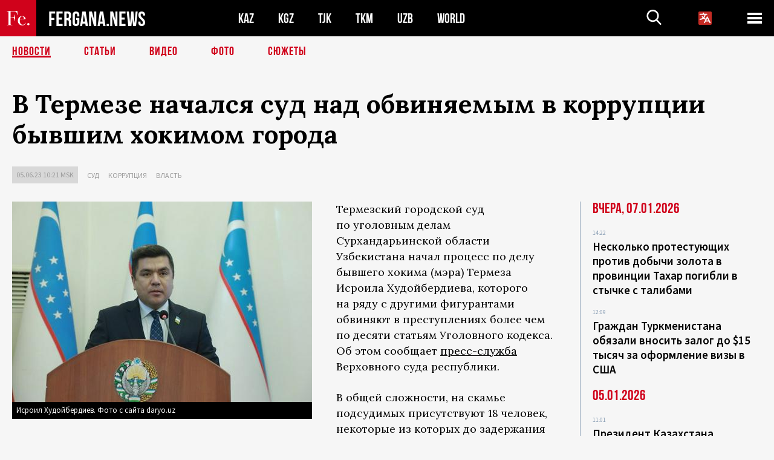

--- FILE ---
content_type: text/html; charset=utf-8
request_url: https://www.google.com/recaptcha/api2/aframe
body_size: 267
content:
<!DOCTYPE HTML><html><head><meta http-equiv="content-type" content="text/html; charset=UTF-8"></head><body><script nonce="pWTqdnM0PLWmd5jeJzRmtw">/** Anti-fraud and anti-abuse applications only. See google.com/recaptcha */ try{var clients={'sodar':'https://pagead2.googlesyndication.com/pagead/sodar?'};window.addEventListener("message",function(a){try{if(a.source===window.parent){var b=JSON.parse(a.data);var c=clients[b['id']];if(c){var d=document.createElement('img');d.src=c+b['params']+'&rc='+(localStorage.getItem("rc::a")?sessionStorage.getItem("rc::b"):"");window.document.body.appendChild(d);sessionStorage.setItem("rc::e",parseInt(sessionStorage.getItem("rc::e")||0)+1);localStorage.setItem("rc::h",'1767841027979');}}}catch(b){}});window.parent.postMessage("_grecaptcha_ready", "*");}catch(b){}</script></body></html>

--- FILE ---
content_type: application/javascript; charset=utf-8
request_url: https://fergana.agency/templates/scripts/common.js?1756718147
body_size: 915
content:
$(document).ready(function () {
	$('.js-select2-country').change(function () {
		window.location.replace($(this).val());
		//if ($(this).val()) $(this).closest('form').submit();
		//else window.location.replace('/');
	});
	$('.js-select2-lang').change(function () {
		window.location.replace($(this).val());
	});

	//очитска урл от путстых значений
	$('form.form_clear').submit(function () {
		$(this).find('select,input').each(function () {
			if ($(this).val() == '') $(this).removeAttr('name');
		});
	});

	//v1.2.64 пагинатор на ajax
	$(document).on("click", '.pagination_ajax .pagination a', function () {
		var url = $(this).attr('href'),
			box = $(this).closest('.pagination_ajax');
		$.post(url, {
			action: 'ajax',
		}, function (data) {
			$(box).replaceWith(data);
			//добавляем в историю браузера
			//window.history.pushState(null, null, url);
		}
		);
		return false;
	});
	//автоматическая догрузка страниц для ajax_more
	if ($('.pagination_ajax').length) {
		var pagination_ajax_url = ''; //v1.2.90
		$('.pagination a', '.pagination_ajax').trigger('click');
		$(window).scroll(function () {
			//console.log('scroll');
			if ($('.pagination_ajax').length) {
				var box = $('.pagination_ajax'),
					document_top = $(document).scrollTop(),
					window_height = $(window).height(),
					box_top = $(box).offset().top,
					box_height = $(box).height(),
					current_url = $('.pagination a', box).attr('href');
				if (document_top + window_height > box_top && document_top - box_top < box_height) {
					if (current_url != pagination_ajax_url) {//v1.2.90
						$('.pagination a', box).trigger('click');
						pagination_ajax_url = current_url; //v1.2.90
					}
				}
			}
		});
	}
	//js_to-top
	$(document).on("click", '.js_to-top', function () {
		$('html, body').animate({ scrollTop: 0 }, 300);
		return false;
	})

	//определение цвета картинок
	/*
	var colorThief = new ColorThief();
	$('.js-ColorThief').each(function(){
		var box = $(this);
		var img = $(this).next('img').attr('src');
		console.log(img);

		colorThief.getColorAsync(img,function(color, element){
			box.css('background','rgb('+color[0]+','+color[1]+','+color[2]+')');
			//$('#crossdomain img').attr('src',element.src)
			//console.log('async', color, element.src)
		});
	})
	*/

	//console.log($('.js_width').width());

	$(document).on("click", '.languages_block_btn', function () {
		$(this).parent().toggleClass('active')
	})
})

--- FILE ---
content_type: application/javascript; charset=utf-8
request_url: https://fergana.agency/templates/scripts/custom.js?1591113932
body_size: 2953
content:
//определение цвета картинок 
// var colorThief = new ColorThief();
// $('.js-ColorThief').each(function(){ 
//   var box = $(this); 
//   var img = $(this).find('img').attr('src'); 
//   // console.log(img); 

//   colorThief.getColorAsync(img,function(color, element){ 
//       box.css('color','rgb('+color[0]+','+color[1]+','+color[2]+')'); 
//       //$('#crossdomain img').attr('src',element.src) 
//       //console.log('async', color, element.src) 
//   }); 
// });

const clientWidth = () => document.body.clientWidth

// ширина поиска в шапке
function headerSearchWidth() {
    var $container = $('.header__container');
    var $input = $('.js-head-input');

    $(window).on('load resize', function(){
        window.innerWidth >= 767 ? 
        $input.css({'width' : $container.width() - 295}) : 
        $input.css({'width' : $container.width() - 95});
    });
}

headerSearchWidth();

// добавить/удалить класс при скроле для хедера
$(window).on('scroll', function() {

    if (document.body.classList.contains('has-magic-box')) {
        let headerPosition = document.querySelector('.header').getBoundingClientRect().top
        let magicBox = document.querySelector('.magic-box').getBoundingClientRect()

        if (headerPosition === 0 && magicBox.bottom < 0) {
            $('body').addClass('head-is-fixed')
        } else {
            $('body').removeClass('head-is-fixed')
        }
    } else {
        var scroll = $(window).scrollTop();

        scroll >= 1 ? $('body').addClass('head-is-fixed') : $('body').removeClass('head-is-fixed');
    }
});

// появление блока в хедере при скроле только вверх
function mobileHeadScroll() {
    var lastScroll = 0;
    var $body = $('body');

    if (document.body.classList.contains('has-magic-box')) {
        let header = document.querySelector('.header')

        $(window).on('scroll',function() {
            if (header.getBoundingClientRect().top === 0) {
                var scroll = $(window).scrollTop();

                lastScroll - scroll > 0 ? $body.addClass('mobile-head-is-visible') : $body.removeClass('mobile-head-is-visible');
                lastScroll = scroll;
            }
        });
    } else {
        $(window).on('scroll',function() {
            var scroll = $(window).scrollTop();

            lastScroll - scroll > 0 ? $body.addClass('mobile-head-is-visible') : $body.removeClass('mobile-head-is-visible');
            lastScroll = scroll;
        });
    }
}

mobileHeadScroll();

// matchHeight
$('.news_top4-list__title').matchHeight();

// init select2
$('.js-select2-country').select2({
    width: '100%',
    minimumResultsForSearch: 30,
    placeholder: $(this).data('placeholder'),
    dropdownCssClass: "dropdown-country",
    dropdownParent: $(".header-scroll-country")
});

$('.js-head-empty').on('click', function(){
    $('.js-select2-country').select2('open');
    $(this).addClass('is-hide');
});

$('.js-select2-country').on('select2:close', function(){
    $('.js-head-empty').removeClass('is-hide');
});

$('.js-select2-lang').select2({
    width: '100%',
    minimumResultsForSearch: 30,
    placeholder: $(this).data('placeholder'),
    dropdownCssClass: "dropdown-lang",
    dropdownParent: $(".header-scroll-lang")
});

$('.js-head-lang-empty').on('click', function(){
    $('.js-select2-lang').select2('open');
    $(this).addClass('is-hide');
});

$('.js-select2-lang').on('select2:close', function(){
    $('.js-head-lang-empty').removeClass('is-hide');
});

// header
$('.js-head-burger').on('click', function(){
    $('.js-head-menu').addClass('is-open');
    $('.js-overlay').addClass('is-visible');
    $('.js-hidden-menu').addClass('is-hidden');
});

$('.js-head-close').on('click', function(){
    $('.js-head-menu').removeClass('is-open');
    $('.js-overlay').removeClass('is-visible');
    $('.js-hidden-menu').removeClass('is-hidden');
});

$('.js-head-search').on('click', function(){
    var self = $(this);
    if (self.hasClass('is-active') && $('.js-head-search-input').val() != '') {
        self.closest('form').submit();
    }
    else {
        self.toggleClass('is-active');
        $('.js-head-input').toggleClass('is-open');
        $('.js-head-search-input').focus();
    }
});

$(document).on('click touchstart', function(event) {
    if($(window).width() >= 767) {
        if (!$(event.target).closest('.header__container').length) {
            $('.js-head-menu').removeClass('is-open');
            $('.js-overlay').removeClass('is-visible');
            $('.js-hidden-menu').removeClass('is-hidden');
            $('.js-head-search').removeClass('is-active');
        }
    }
});

$(document).on('click touchstart', function(event) {
    if (!$(event.target).closest('.header__container, .header-scroll__container').length) {
        $('.js-head-input').removeClass('is-open');
        $('.js-head-search').removeClass('is-active');
    }
});

$('body').keydown(function(e){
    if(e.keyCode == 27) {
        $('.js-head-input').removeClass('is-open');
        $('.js-head-search').removeClass('is-active');
        $('.js-head-categories').removeClass('is-active');
    }
});

$('body').keydown(function(e){
    if(e.keyCode == 27) {
        $('.js-head-menu').removeClass('is-open');
        $('.js-overlay').removeClass('is-visible');
    }
});

// fixed mobile header
// $(window).scroll(function(){
//     var body = $('body');
//     if ($(this).scrollTop() >= 400) {
//         body.addClass('header-is-fixed');
//         $('.js-head-input').removeClass('is-open');
//         $('.js-head-categories').removeClass('is-active');
//         $('.js-head-search').removeClass('is-active');
//     } else {
//         body.removeClass('header-is-fixed');
//     }
// });

// scroll indicator
$(window).scroll(function(){
    var wintop = $(window).scrollTop(), docheight =
        $(document).height(), winheight = $(window).height();
    var scrolled = (wintop/(docheight-winheight))*100;

    $('.scroll-line').css('width', (scrolled + '%'));
    $(".js-select2-country, .js-select2-lang").select2("close");
});

// play youtube video
$('.js-video-iframe').lazyYT({
    default_ratio: '16:9'
});

$('.js-video-link').on('click touchstart', function(e){
    var el = $(this).parent();
    $(this).addClass('is-hide');
    el.find('.js-video-iframe').addClass('is-active');
    el.find('.ytp-large-play-button').trigger('click');
    e.preventDefault();
});

// дефолтные опции календаря
var calendarDefaultOptions = {
    "autoApply": true,
    "alwaysShowCalendars": true,
    "opens": "left",
    "autoUpdateInput": false,
    "locale": {
        "format": "DD.MM.YYYY",
        "separator": " - ",
        "weekLabel": "W",
        "firstDay": 1
    }
};

$('.js-calendar').daterangepicker(calendarDefaultOptions);

$('.lang_ru .js-calendar').daterangepicker(Object.assign(calendarDefaultOptions, {
    "locale" : {
		"format": "DD.MM.YYYY",
		"separator": " - ",
		"weekLabel": "W",
        "daysOfWeek": [
            'Вс', 'Пн', 'Вт', 'Ср', 'Чт', 'Пт', 'Сб'
        ],
        "monthNames": [
            'Январь', 'Февраль', 'Март', 'Апрель', 'Май', 'Июнь', 'Июль', 'Август', 'Сентябрь', 'Октябрь', 'Ноябрь', 'Декабрь'
        ],
		"firstDay": 1
    }
}));

$('.lang_uz .js-calendar').daterangepicker(Object.assign(calendarDefaultOptions, {
    "locale" : {
		"format": "DD.MM.YYYY",
		"separator": " - ",
		"weekLabel": "W",
        "daysOfWeek": [
            "Як", "Дш", "Сш", "Чр", "Пш", "Жм", "Шн"
        ],
        "monthNames": [
            'Январь', 'Февраль', 'Март', 'Апрель', 'Май', 'Июнь', 'Июль', 'Август', 'Сентябрь', 'Октябрь', 'Ноябрь', 'Декабрь'
        ],
		"firstDay": 1
    }
}));

$('.js-calendar').on('apply.daterangepicker', function(ev, picker) {
    $(this).val(picker.startDate.format('DD.MM.YYYY') + ' - ' + picker.endDate.format('DD.MM.YYYY'));
    $(this).closest('form').submit();
});

// move mobile
var move = function(more, less, size) {
    $(window).outerWidth() < size ? $(more).children().appendTo(less) : $(less).children().appendTo(more);
}

var moveResize = function(more, less, size) {
    var func = function() {
        move(more, less, size);
    }
    func();
    $(window).on('resize', function() {
        func();
    });
}

moveResize('.js-article-table-desktop', '.js-news-article-mobile', 1023);
moveResize('.js-news-aside-desktop', '.js-news-aside-mobile', 1023);
moveResize('.js-news-single-desktop', '.js-news-single-mobile', 1023);
moveResize('.js-footer-social-desktop', '.js-footer-social-mobile', 1023);

function gallerySlider() {

    $('.gallery').each(function() {

        var $container = $(this);
        var $sliders_main = $container.find('.js-gallery-main');
        var $sliders_thumbs = $container.find('.js-gallery-thumbs');
        var total_thumbs = $sliders_thumbs.find('.gallery-thumbs__item').length;

        $sliders_thumbs.find('.gallery-thumbs__item').each(function() {
            var el = $(this);
            var count = el.find('.js-thumbs-count');
            var current = el.find('.js-thumbs-count-current');
            current.html(el.index() + 1);
            count.append('/' + total_thumbs);

            current.text(function (i, n) {
                var result = Number(n);
                if ( result < 10 ) {
                    return "0" + result;
                } else {
                    return result;
                }
            });
        });

        $sliders_main.on('setPosition', function(slick, currentSlide){
            $container.find('.gallery-main-btns').css('top', $sliders_main.find('.slick-current .gallery-main__image img').height() / 2);
        });

        var newWidth = $sliders_main.width();
        var height = newWidth * 644 / 901.17;
        $sliders_main.find('.gallery-main__item:first-child img').height(height);

        $sliders_main.slick({
            infinite: false,
            prevArrow: $container.find('.js-slick-prev'),
            nextArrow: $container.find('.js-slick-next'),
            asNavFor: $sliders_thumbs,
            fade: true,
            adaptiveHeight: true
        });

        $sliders_thumbs.slick({
            slidesToShow: 6,
            slidesToScroll: 1,
            infinite: false,
            asNavFor: $sliders_main,
            arrows: false,
            focusOnSelect: true,
            responsive: [
                {
                    breakpoint: 951,
                    settings: {
                        slidesToShow: 4,
                        slidesToScroll: 1
                    }
                }
            ]
        });

    });
}

gallerySlider();

// article slider
$('.js-article-slider').slick({
    slidesToShow: 3,
    slidesToScroll: 1,
    arrows: true,
    responsive: [
        {
            breakpoint: 951,
            settings: {
                slidesToShow: 2,
                centerMode: true
            }
        }
    ]
});